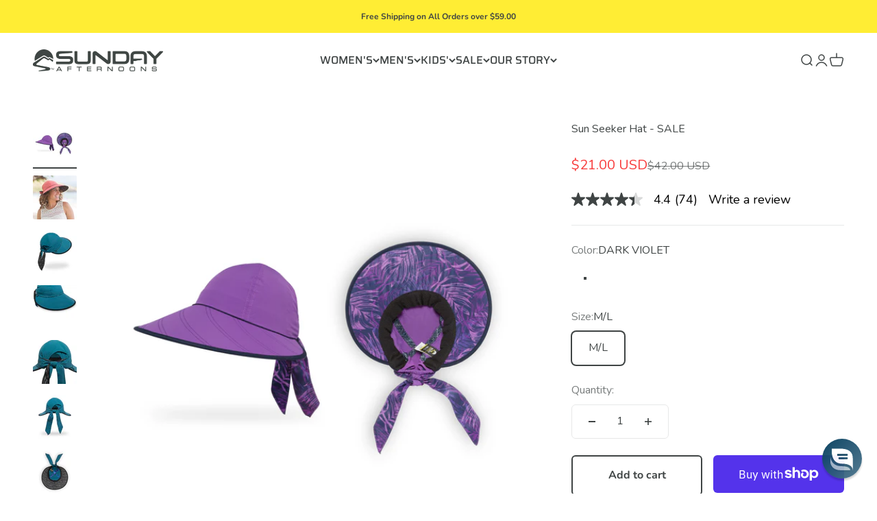

--- FILE ---
content_type: text/css
request_url: https://www.sundayafternoons.com/cdn/shop/t/78/assets/boost-sd-custom.css?v=1768863797409
body_size: -725
content:
/*# sourceMappingURL=/cdn/shop/t/78/assets/boost-sd-custom.css.map?v=1768863797409 */


--- FILE ---
content_type: text/javascript
request_url: https://www.sundayafternoons.com/cdn/shop/t/78/assets/boost-sd-custom.js?v=1768863797409
body_size: 1101
content:
window.__BoostCustomization__=(window.__BoostCustomization__??[]).concat([componentRegistry=>{componentRegistry.useComponentPlugin("ProductTitle",{name:"Modify Component ProductTitle",enabled:!0,apply:()=>({afterRender(element){try{const productData=element.getParentElm().getParentElm().getParentElm().getParams().props.product;let productItem=document.querySelector('[data-product-id="'+productData.id+'"]');if(productItem&&!productItem.querySelector(".bazaar-voice-reviews")&&productItem.querySelector(".boost-sd__product-title").insertAdjacentHTML("afterend",`<div class="bazaar-voice-reviews" data-bv-show="inline_rating" data-bv-product-id="${productData.id}" data-bv-seo="false"></div>`),productItem&&!productItem.querySelector(".SPCMP_chk_lbl")){var collectionIds=[];productData?.collections.length&&productData.collections.forEach(function(collection){collectionIds.push(collection.id)});var collectionString=collectionIds.length?collectionIds.toString():"";productItem.querySelector(".boost-sd__product-link").insertAdjacentHTML("afterend",`<label class="SPCMP_chk_lbl" style="display:none;"><input type="checkbox" class="SPCMP_Add " name='SPCMP_chk' spcmp_collids="${collectionString}" spcmp_pid="${productData.id}" spcmp_vid="${productData.variants[0].id}"><span class="SPCMP_Add_span"></span></label>`)}}catch(error){console.log(error)}}})})},componentRegistry=>{let preventReCallProductHandlesTheSame=[];componentRegistry.useComponentPlugin("ProductList",{name:"Product List After Render",enabled:!0,apply:()=>({afterRender(element){const productHandles=element.getHelpers().getProductHandles(),isDuplicate=JSON.stringify(preventReCallProductHandlesTheSame)===JSON.stringify(productHandles);preventReCallProductHandlesTheSame=productHandles,productHandles?.length&&!isDuplicate&&typeof reinitializeCompare()<"u"&&reinitializeCompare()}})})}]);function waitForElm(selector){return new Promise(resolve=>{var isStop=!1;if(setTimeout(function(){isStop=!0},1e4),document.querySelector(selector))return resolve(document.querySelector(selector));const observer=new MutationObserver(mutations=>{console.log("isStop: ",isStop),document.querySelector(selector)&&(observer.disconnect(),resolve(document.querySelector(selector))),isStop&&!document.querySelector(selector)&&(observer.disconnect(),resolve(null))});observer.observe(document.body,{childList:!0,subtree:!0})})}const formatMoney=(money,format,withoutTrailingZeros)=>{if(typeof format>"u"&&(format=boostSDAppConfig.shop.money_format),format=="money_with_currency"&&(format=boostSDAppConfig.shop.money_format_with_currency),typeof withoutTrailingZeros>"u")var withoutTrailingZeros=!0;typeof money=="string"&&(money=money.replace(".",""));var value="",placeholderRegex=/\{\{\s*(\w+)\s*\}\}/,formatString=format||"${{amount}}";function defaultOption(opt,def){return typeof opt>"u"?def:opt}function formatWithDelimiters(number,precision,thousands,decimal){if(precision=defaultOption(precision,2),thousands=defaultOption(thousands,","),decimal=defaultOption(decimal,"."),isNaN(number)||number==null)return 0;number=parseFloat(number).toFixed(precision);var parts=number.split("."),dollars=parts[0].replace(/(\d)(?=(\d\d\d)+(?!\d))/g,"$1"+thousands),money2=parts[1]?decimal+parts[1]:"";return withoutTrailingZeros==!0?(dollars+money2).replace(/((\,00)|(\.00))$/g,""):dollars+money2}var matches=formatString.match(placeholderRegex),match=matches&&matches.length>1?matches[1]:"";switch(match){case"amount":value=formatWithDelimiters(money,2);break;case"amount_no_decimals":value=formatWithDelimiters(money,0);break;case"amount_with_comma_separator":value=formatWithDelimiters(money,2,".",",");break;case"amount_no_decimals_with_comma_separator":value=formatWithDelimiters(money,0,".",",");break;case"amount_with_space_separator_no_comma":value=formatWithDelimiters(money,2);break;case"amount_no_decimals_with_space_separator":value=formatWithDelimiters(money,0," ",".");break;default:value=formatWithDelimiters(money,2);break}return formatString=formatString.replace(placeholderRegex,value),formatString},customize={updateProductItemISW:componentRegistry=>{componentRegistry.useComponentPlugin("SearchProductItem",{name:"Customize product item ISW",enabled:!0,apply:()=>({afterRender(element){try{let productData=element.getParams().props.product,productId=productData.id;if(productData?.split_product&&(productId=productData.variant_id),productData.price_min<productData.price_max){let productPriceItem=document.querySelector('.boost-sd__suggestion-queries-item--product[data-id="'+productId+'"] .boost-sd__suggestion-queries-item-price');if(productPriceItem){let newPriceHtml=`
                        <span class="boost-sd__suggestion-queries-item-amount boost-sd__suggestion-queries-item-amount--regular">
                          <span class="boost-sd__format-currency">
                            <span class="">${formatMoney(productData.price_min)} - ${formatMoney(productData.price_max)}</span>
                          </span>
                        </span>
                      `;productPriceItem.innerHTML=newPriceHtml}}}catch(e){console.warn(e)}}})})}};window.__BoostCustomization__=(window.__BoostCustomization__??[]).concat([customize.updateProductItemISW]);const customize2={updateProductItemGrid:componentRegistry=>{componentRegistry.useComponentPlugin("ProductItem",{name:"Add extra information",enabled:!0,apply:()=>({afterRender(element){try{let productData=element.getParams().props.product,productId=productData.id;if(productData?.split_product&&(productId=productData.variant_id),productData.price_min<productData.price_max){let productPriceItem=document.querySelector('.boost-sd__product-item[data-product-id="'+productId+'"] .boost-sd__product-price-content');if(productPriceItem){let newPriceHtml=`
                          <span class="boost-sd__format-currency">
                            <span class="">${formatMoney(productData.price_min)} - ${formatMoney(productData.price_max)}</span>
                          </span>
                      `;productPriceItem.innerHTML=newPriceHtml}}}catch(e){console.warn(e)}}})})}};window.__BoostCustomization__=(window.__BoostCustomization__??[]).concat([customize2.updateProductItemGrid]);
//# sourceMappingURL=/cdn/shop/t/78/assets/boost-sd-custom.js.map?v=1768863797409


--- FILE ---
content_type: text/javascript; charset=utf-8
request_url: https://www.sundayafternoons.com/products/sun-seeker-hat.js
body_size: 1567
content:
{"id":6042832765118,"title":"Sun Seeker Hat - SALE","handle":"sun-seeker-hat","description":"\u003cp\u003e\u003cmeta charset=\"utf-8\"\u003e\u003cspan\u003eElevating feminine style, the Sun Seeker’s playful color palette and graceful profile will become your new favorite. The silhouette provides just the right amount of sun protection, while patterned trims and a soft tie in the back bring plenty of personality. It’s perfectly lightweight and breathable, carefree and easygoing. You’ll wear it wherever you go—from the lake dock to the trail, at the beach, or weeding your garden\u003c\/span\u003e\u003cbr\u003e\u003c\/p\u003e\n\u003ch5\u003eFeatures \u0026amp; Specs\u003c\/h5\u003e\n\u003cul\u003e\n\u003cli\u003eUPF 50+ Sun Rating (mesh not rated)\u003c\/li\u003e\n\u003cli\u003e4¼\" Crescent Brim\u003c\/li\u003e\n\u003cli\u003e\n\u003cmeta charset=\"utf-8\"\u003ePonytail-friendly\u003c\/li\u003e\n\u003cli\u003eWicking Sweatband\u003c\/li\u003e\n\u003cli\u003ePFAS-free durable water repellent finish\u003c\/li\u003e\n\u003cli\u003e\n\u003cmeta charset=\"utf-8\"\u003eStrategic Crown Ventilation\u003c\/li\u003e\n\u003cli\u003eRear Tie Adjustable Sizing\u003c\/li\u003e\n\u003cli\u003ebluesign® main body fabric, mesh, and sweatband\u003c\/li\u003e\n\u003cli\u003eWeight: 2.3 ounces\/65.2 grams\u003c\/li\u003e\n\u003c\/ul\u003e\n\u003cp\u003e\u003cbr\u003e\u003c\/p\u003e","published_at":"2020-11-03T10:44:40-08:00","created_at":"2020-11-03T10:44:43-08:00","vendor":"Sunday Afternoons","type":"Hats","tags":["adult","beach","best-sun-protect","floats","Low stock","packable","performance","size-adjust","stain-resist","sun","travel","upf-50+","ventilated","wide-brim","women's"],"price":2100,"price_min":2100,"price_max":2100,"available":true,"price_varies":false,"compare_at_price":4200,"compare_at_price_min":4200,"compare_at_price_max":4200,"compare_at_price_varies":false,"variants":[{"id":41329849467070,"title":"DARK VIOLET \/ M\/L","option1":"DARK VIOLET","option2":"M\/L","option3":null,"sku":"S2C43545B92909","requires_shipping":true,"taxable":true,"featured_image":{"id":30949780947134,"product_id":6042832765118,"position":1,"created_at":"2022-04-05T10:05:23-07:00","updated_at":"2022-04-05T10:06:09-07:00","alt":null,"width":4000,"height":4000,"src":"https:\/\/cdn.shopify.com\/s\/files\/1\/0506\/6774\/9566\/products\/sunseeker-hat-dark-violet-combo.jpg?v=1649178369","variant_ids":[41329849467070]},"available":true,"name":"Sun Seeker Hat - SALE - DARK VIOLET \/ M\/L","public_title":"DARK VIOLET \/ M\/L","options":["DARK VIOLET","M\/L"],"price":2100,"weight":0,"compare_at_price":4200,"inventory_management":"shopify","barcode":"818865029674","featured_media":{"alt":null,"id":23273441755326,"position":1,"preview_image":{"aspect_ratio":1.0,"height":4000,"width":4000,"src":"https:\/\/cdn.shopify.com\/s\/files\/1\/0506\/6774\/9566\/products\/sunseeker-hat-dark-violet-combo.jpg?v=1649178369"}},"quantity_rule":{"min":1,"max":null,"increment":1},"quantity_price_breaks":[],"requires_selling_plan":false,"selling_plan_allocations":[]}],"images":["\/\/cdn.shopify.com\/s\/files\/1\/0506\/6774\/9566\/products\/sunseeker-hat-dark-violet-combo.jpg?v=1649178369","\/\/cdn.shopify.com\/s\/files\/1\/0506\/6774\/9566\/products\/sun-seeker-cap-coral-ss18-3000px.jpg?v=1686242481","\/\/cdn.shopify.com\/s\/files\/1\/0506\/6774\/9566\/products\/sun-seeker-hat-mountain-jade-back-ss20-2500px.jpg?v=1686242481","\/\/cdn.shopify.com\/s\/files\/1\/0506\/6774\/9566\/products\/sun-seeker-hat-mountain-jade-brim-stitch-detail-ss20-2500px.jpg?v=1686242481","\/\/cdn.shopify.com\/s\/files\/1\/0506\/6774\/9566\/products\/sun-seeker-hat-mountain-jade-ponytail-mesh-detail-ss20-2500px.jpg?v=1686242481","\/\/cdn.shopify.com\/s\/files\/1\/0506\/6774\/9566\/products\/sun-seeker-hat-mountain-jade-rear-tie-detail-ss20-2500px.jpg?v=1686242481","\/\/cdn.shopify.com\/s\/files\/1\/0506\/6774\/9566\/products\/sun-seeker-hat-mountain-jade-inside-ss20-2500px.jpg?v=1686242481","\/\/cdn.shopify.com\/s\/files\/1\/0506\/6774\/9566\/products\/sun-seeker-hat-mountain-jade-top-ss20-2500px.jpg?v=1686242481","\/\/cdn.shopify.com\/s\/files\/1\/0506\/6774\/9566\/products\/sunseeker-hat-dark-violet-inside-ss22-2500px.jpg?v=1686242481","\/\/cdn.shopify.com\/s\/files\/1\/0506\/6774\/9566\/products\/sunseeker-hat-saltwater-inside-ss22-2500px.jpg?v=1686242481"],"featured_image":"\/\/cdn.shopify.com\/s\/files\/1\/0506\/6774\/9566\/products\/sunseeker-hat-dark-violet-combo.jpg?v=1649178369","options":[{"name":"Color","position":1,"values":["DARK VIOLET"]},{"name":"Size","position":2,"values":["M\/L"]}],"url":"\/products\/sun-seeker-hat","media":[{"alt":null,"id":23273441755326,"position":1,"preview_image":{"aspect_ratio":1.0,"height":4000,"width":4000,"src":"https:\/\/cdn.shopify.com\/s\/files\/1\/0506\/6774\/9566\/products\/sunseeker-hat-dark-violet-combo.jpg?v=1649178369"},"aspect_ratio":1.0,"height":4000,"media_type":"image","src":"https:\/\/cdn.shopify.com\/s\/files\/1\/0506\/6774\/9566\/products\/sunseeker-hat-dark-violet-combo.jpg?v=1649178369","width":4000},{"alt":null,"id":15567170175166,"position":2,"preview_image":{"aspect_ratio":1.0,"height":3300,"width":3300,"src":"https:\/\/cdn.shopify.com\/s\/files\/1\/0506\/6774\/9566\/products\/sun-seeker-cap-coral-ss18-3000px.jpg?v=1686242481"},"aspect_ratio":1.0,"height":3300,"media_type":"image","src":"https:\/\/cdn.shopify.com\/s\/files\/1\/0506\/6774\/9566\/products\/sun-seeker-cap-coral-ss18-3000px.jpg?v=1686242481","width":3300},{"alt":null,"id":15567171518654,"position":3,"preview_image":{"aspect_ratio":1.0,"height":2500,"width":2500,"src":"https:\/\/cdn.shopify.com\/s\/files\/1\/0506\/6774\/9566\/products\/sun-seeker-hat-mountain-jade-back-ss20-2500px.jpg?v=1686242481"},"aspect_ratio":1.0,"height":2500,"media_type":"image","src":"https:\/\/cdn.shopify.com\/s\/files\/1\/0506\/6774\/9566\/products\/sun-seeker-hat-mountain-jade-back-ss20-2500px.jpg?v=1686242481","width":2500},{"alt":null,"id":15567171551422,"position":4,"preview_image":{"aspect_ratio":1.0,"height":2500,"width":2500,"src":"https:\/\/cdn.shopify.com\/s\/files\/1\/0506\/6774\/9566\/products\/sun-seeker-hat-mountain-jade-brim-stitch-detail-ss20-2500px.jpg?v=1686242481"},"aspect_ratio":1.0,"height":2500,"media_type":"image","src":"https:\/\/cdn.shopify.com\/s\/files\/1\/0506\/6774\/9566\/products\/sun-seeker-hat-mountain-jade-brim-stitch-detail-ss20-2500px.jpg?v=1686242481","width":2500},{"alt":null,"id":15567171616958,"position":5,"preview_image":{"aspect_ratio":1.0,"height":2500,"width":2500,"src":"https:\/\/cdn.shopify.com\/s\/files\/1\/0506\/6774\/9566\/products\/sun-seeker-hat-mountain-jade-ponytail-mesh-detail-ss20-2500px.jpg?v=1686242481"},"aspect_ratio":1.0,"height":2500,"media_type":"image","src":"https:\/\/cdn.shopify.com\/s\/files\/1\/0506\/6774\/9566\/products\/sun-seeker-hat-mountain-jade-ponytail-mesh-detail-ss20-2500px.jpg?v=1686242481","width":2500},{"alt":null,"id":15567171649726,"position":6,"preview_image":{"aspect_ratio":1.0,"height":2500,"width":2500,"src":"https:\/\/cdn.shopify.com\/s\/files\/1\/0506\/6774\/9566\/products\/sun-seeker-hat-mountain-jade-rear-tie-detail-ss20-2500px.jpg?v=1686242481"},"aspect_ratio":1.0,"height":2500,"media_type":"image","src":"https:\/\/cdn.shopify.com\/s\/files\/1\/0506\/6774\/9566\/products\/sun-seeker-hat-mountain-jade-rear-tie-detail-ss20-2500px.jpg?v=1686242481","width":2500},{"alt":null,"id":15567171584190,"position":7,"preview_image":{"aspect_ratio":1.0,"height":2500,"width":2500,"src":"https:\/\/cdn.shopify.com\/s\/files\/1\/0506\/6774\/9566\/products\/sun-seeker-hat-mountain-jade-inside-ss20-2500px.jpg?v=1686242481"},"aspect_ratio":1.0,"height":2500,"media_type":"image","src":"https:\/\/cdn.shopify.com\/s\/files\/1\/0506\/6774\/9566\/products\/sun-seeker-hat-mountain-jade-inside-ss20-2500px.jpg?v=1686242481","width":2500},{"alt":null,"id":15567171682494,"position":8,"preview_image":{"aspect_ratio":1.0,"height":2500,"width":2500,"src":"https:\/\/cdn.shopify.com\/s\/files\/1\/0506\/6774\/9566\/products\/sun-seeker-hat-mountain-jade-top-ss20-2500px.jpg?v=1686242481"},"aspect_ratio":1.0,"height":2500,"media_type":"image","src":"https:\/\/cdn.shopify.com\/s\/files\/1\/0506\/6774\/9566\/products\/sun-seeker-hat-mountain-jade-top-ss20-2500px.jpg?v=1686242481","width":2500},{"alt":null,"id":23252030914750,"position":9,"preview_image":{"aspect_ratio":1.0,"height":2500,"width":2500,"src":"https:\/\/cdn.shopify.com\/s\/files\/1\/0506\/6774\/9566\/products\/sunseeker-hat-dark-violet-inside-ss22-2500px.jpg?v=1686242481"},"aspect_ratio":1.0,"height":2500,"media_type":"image","src":"https:\/\/cdn.shopify.com\/s\/files\/1\/0506\/6774\/9566\/products\/sunseeker-hat-dark-violet-inside-ss22-2500px.jpg?v=1686242481","width":2500},{"alt":null,"id":23252031078590,"position":10,"preview_image":{"aspect_ratio":1.0,"height":2500,"width":2500,"src":"https:\/\/cdn.shopify.com\/s\/files\/1\/0506\/6774\/9566\/products\/sunseeker-hat-saltwater-inside-ss22-2500px.jpg?v=1686242481"},"aspect_ratio":1.0,"height":2500,"media_type":"image","src":"https:\/\/cdn.shopify.com\/s\/files\/1\/0506\/6774\/9566\/products\/sunseeker-hat-saltwater-inside-ss22-2500px.jpg?v=1686242481","width":2500}],"requires_selling_plan":false,"selling_plan_groups":[]}